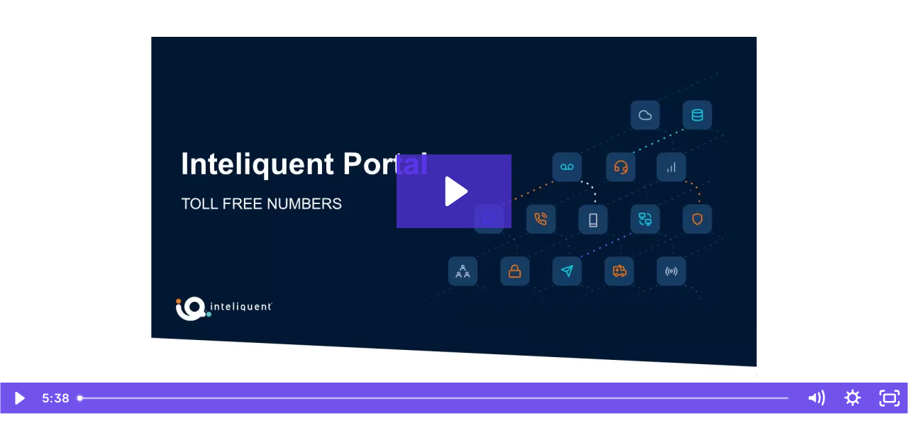

--- FILE ---
content_type: text/html; charset=utf-8
request_url: https://fast.wistia.net/embed/iframe/dfq2t64quz?videoFoam=true
body_size: 2201
content:
<!DOCTYPE html>
<html>
<head>
<meta content='width=device-width, user-scalable=no' name='viewport'>
<meta content='noindex' name='robots'>
<meta content='noindex,indexifembedded' name='googlebot'>
<title>IQPORT104: Toll Free Numbers</title>
<link rel="alternate" type="application/json+oembed" href="https://fast.wistia.com/oembed.json?url=https%3A%2F%2Ffast.wistia.com%2Fembed%2Fiframe%2Fdfq2t64quz" title="IQPORT104: Toll Free Numbers" />
<meta name="twitter:card" content="player" />
<meta name="twitter:site" content="@VoyantComm" />
<meta name="twitter:title" content="IQPORT104: Toll Free Numbers" />
<meta name="twitter:url" content="https://fast.wistia.net/embed/iframe/dfq2t64quz?twitter=true" />
<meta name="twitter:description" content="5 min 38 sec video" />
<meta name="twitter:image" content="https://embed-ssl.wistia.com/deliveries/b67ba5f05d8904fb4e50f745bdcdf88f/file." />
<meta name="twitter:player" content="https://fast.wistia.net/embed/iframe/dfq2t64quz?twitter=true" />
<meta name="twitter:player:width" content="435" />
<meta name="twitter:player:height" content="198" />

<script>
  window._inWistiaIframe = true;
</script>
<style>
  html, body {margin:0;padding:0;overflow:hidden;height:100%;}
  object {border:0;}
  #wistia_video,.wistia_embed {height:100%;width:100%;}
</style>
</head>
<body>
<script>
  function addWindowListener (type, callback) {
    if (window.addEventListener) {
      window.addEventListener(type, callback, false);
    } else if (window.attachEvent) {
      window.attachEvent('on' + type, callback);
    }
  }
  
  window.wistiaPostMessageQueue = [];
  addWindowListener('message', function (event) {
    if (!window._wistiaHasInitialized) {
      wistiaPostMessageQueue.push(event);
    }
  });
</script>
<link as='script' crossorigin='anonymous' href='//fast.wistia.net/assets/external/insideIframe.js' rel='modulepreload'>
<script async src='//fast.wistia.net/assets/external/E-v1.js'></script>
<div class='wistia_embed' id='wistia_video'></div>
<script>
  const swatchPreference =  true;
  if (swatchPreference) {
    document.getElementById('wistia_video').innerHTML = '<div class="wistia_swatch" style="height:100%;left:0;opacity:0;overflow:hidden;position:absolute;top:0;transition:opacity 200ms;width:100%;"><img src="https://fast.wistia.net/embed/medias/dfq2t64quz/swatch" style="filter:blur(5px);height:100%;object-fit:contain;width:100%;" alt="" aria-hidden="true" onload="this.parentNode.style.opacity=1;" /></div>';
  }
</script>
<script>
  window._wq = window._wq || [];
  window._wq.push(function (W) {
    W.iframeInit({"accountId":141845,"accountKey":"wistia-production_141845","analyticsHost":"https://distillery.wistia.net","formsHost":"https://app.wistia.com","formEventsApi":"/form-stream/1.0.0","aspectRatio":2.191780821917808,"assets":[{"is_enhanced":false,"type":"original","slug":"original","display_name":"Original File","details":{},"width":1920,"height":876,"size":8592517,"bitrate":198,"public":true,"status":2,"progress":1.0,"metadata":{"served_by_media_api":1},"url":"https://embed-ssl.wistia.com/deliveries/2e9d179ab7bd48b25f1654e4ea4a8f2c.bin","created_at":1625075649},{"is_enhanced":false,"type":"iphone_video","slug":"mp4_h264_189k","display_name":"360p","details":{},"container":"mp4","codec":"h264","width":640,"height":292,"ext":"mp4","size":8208517,"bitrate":189,"public":true,"status":2,"progress":1.0,"metadata":{"max_bitrate":38965,"early_max_bitrate":30946,"average_bitrate":24256,"av_stream_metadata":"{\"Video\":{\"Codec ID\":\"avc1\"},\"Audio\":{\"Codec ID\":\"mp4a-40-2\"}}"},"url":"https://embed-ssl.wistia.com/deliveries/4212c9615fd1cb6e2a7d5819225d428a3ff728a6.bin","created_at":1625075649,"segment_duration":3,"opt_vbitrate":1200},{"is_enhanced":false,"type":"mp4_video","slug":"mp4_h264_156k","display_name":"182p","details":{},"container":"mp4","codec":"h264","width":400,"height":182,"ext":"mp4","size":6792776,"bitrate":156,"public":true,"status":2,"progress":1.0,"metadata":{"max_bitrate":26149,"early_max_bitrate":22908,"average_bitrate":20073,"av_stream_metadata":"{\"Video\":{\"Codec ID\":\"avc1\"},\"Audio\":{\"Codec ID\":\"mp4a-40-2\"}}"},"url":"https://embed-ssl.wistia.com/deliveries/af8f1625457db1092a852348eff79a8e26e05f1a.bin","created_at":1625075649,"segment_duration":3,"opt_vbitrate":300},{"is_enhanced":false,"type":"md_mp4_video","slug":"mp4_h264_237k","display_name":"540p","details":{},"container":"mp4","codec":"h264","width":960,"height":438,"ext":"mp4","size":10281255,"bitrate":237,"public":true,"status":2,"progress":1.0,"metadata":{"max_bitrate":57380,"early_max_bitrate":43928,"average_bitrate":30381,"av_stream_metadata":"{\"Video\":{\"Codec ID\":\"avc1\"},\"Audio\":{\"Codec ID\":\"mp4a-40-2\"}}"},"url":"https://embed-ssl.wistia.com/deliveries/77516487f579ae9394ce22c57b42e30759c728c4.bin","created_at":1625075649,"segment_duration":3,"opt_vbitrate":1800},{"is_enhanced":false,"type":"hd_mp4_video","slug":"mp4_h264_299k","display_name":"720p","details":{},"container":"mp4","codec":"h264","width":1280,"height":584,"ext":"mp4","size":12962989,"bitrate":299,"public":true,"status":2,"progress":1.0,"metadata":{"max_bitrate":82739,"early_max_bitrate":58366,"average_bitrate":38306,"av_stream_metadata":"{\"Video\":{\"Codec ID\":\"avc1\"},\"Audio\":{\"Codec ID\":\"mp4a-40-2\"}}"},"url":"https://embed-ssl.wistia.com/deliveries/86a025d8b5264a896b5b08eb969d192b256bb8c8.bin","created_at":1625075649,"segment_duration":3,"opt_vbitrate":3750},{"is_enhanced":false,"type":"hd_mp4_video","slug":"mp4_h264_389k","display_name":"1080p","details":{},"container":"mp4","codec":"h264","width":1920,"height":876,"ext":"mp4","size":16864429,"bitrate":389,"public":true,"status":2,"progress":1.0,"metadata":{"max_bitrate":117677,"early_max_bitrate":72893,"average_bitrate":49835,"av_stream_metadata":"{\"Video\":{\"Codec ID\":\"avc1\"},\"Audio\":{\"Codec ID\":\"mp4a-40-2\"}}"},"url":"https://embed-ssl.wistia.com/deliveries/4c219ffc5082e1b1354efe938ff93006b88c8d23.bin","created_at":1625075649,"segment_duration":3,"opt_vbitrate":5625},{"is_enhanced":false,"type":"storyboard","slug":"storyboard_2000x1820","display_name":"Storyboard","details":{},"width":2000,"height":1820,"ext":"jpg","size":1080759,"bitrate":0,"public":true,"status":2,"progress":1.0,"metadata":{"frame_width":200,"frame_height":91,"frame_count":200,"av_stream_metadata":"null","aspect_ratio":2.191780821917808},"url":"https://embed-ssl.wistia.com/deliveries/c0a48c3cb11695e39cf78d3ba7c5fd60b716e6bc.bin","created_at":1625075649},{"is_enhanced":false,"type":"still_image","slug":"still_image_1920x876","display_name":"Thumbnail Image","details":{},"width":1920,"height":876,"size":266334,"bitrate":0,"public":true,"status":2,"progress":1.0,"metadata":{"served_by_media_api":1},"url":"https://embed-ssl.wistia.com/deliveries/b67ba5f05d8904fb4e50f745bdcdf88f.bin","created_at":1625077153}],"branding":false,"createdAt":1625075649,"distilleryUrl":"https://distillery.wistia.com/x","duration":338.4,"enableCustomerLogo":true,"firstEmbedForAccount":false,"firstShareForAccount":false,"availableTranscripts":[],"hashedId":"dfq2t64quz","mediaId":75317009,"mediaKey":"wistia-production_75317009","mediaType":"Video","name":"IQPORT104: Toll Free Numbers","preloadPreference":null,"progress":1.0,"protected":false,"projectId":6011050,"seoDescription":"an Inteliquent Portal video","showAbout":true,"status":2,"type":"Video","playableWithoutInstantHls":true,"stats":{"loadCount":590,"playCount":147,"uniqueLoadCount":465,"uniquePlayCount":136,"averageEngagement":0.41206},"trackingTransmitInterval":20,"liveStreamEventDetails":null,"integrations":{"google_analytics":true},"hls_enabled":true,"embed_options":{"opaqueControls":false,"playerColor":"5935e9","playerColorGradient":{"on":false,"colors":[["#007171",0],["#66d7d7",1]]},"plugin":{},"volumeControl":"true","fullscreenButton":"true","controlsVisibleOnLoad":"true","bpbTime":"false","vulcan":true,"branding":"false","showCustomerLogo":"false","unalteredStillImageAsset":{"url":"https://embed-ssl.wistia.com/deliveries/b67ba5f05d8904fb4e50f745bdcdf88f.png","width":"1920","height":"876"},"newRoundedIcons":true,"shouldShowCaptionsSettings":true},"embedOptions":{"opaqueControls":false,"playerColor":"5935e9","playerColorGradient":{"on":false,"colors":[["#007171",0],["#66d7d7",1]]},"plugin":{},"volumeControl":"true","fullscreenButton":"true","controlsVisibleOnLoad":"true","bpbTime":"false","vulcan":true,"branding":"false","showCustomerLogo":"false","unalteredStillImageAsset":{"url":"https://embed-ssl.wistia.com/deliveries/b67ba5f05d8904fb4e50f745bdcdf88f.png","width":"1920","height":"876"},"newRoundedIcons":true,"shouldShowCaptionsSettings":true}}, {});
    window._wistiaHasInitialized = true;
  });
</script>
</body>
</html>
